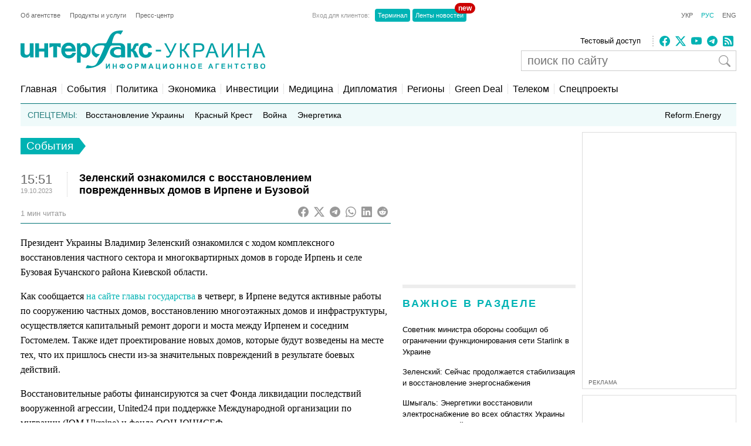

--- FILE ---
content_type: text/html; charset=utf-8
request_url: https://www.google.com/recaptcha/api2/aframe
body_size: 265
content:
<!DOCTYPE HTML><html><head><meta http-equiv="content-type" content="text/html; charset=UTF-8"></head><body><script nonce="tIn4_4a6Iu_3p2ZkIquIyg">/** Anti-fraud and anti-abuse applications only. See google.com/recaptcha */ try{var clients={'sodar':'https://pagead2.googlesyndication.com/pagead/sodar?'};window.addEventListener("message",function(a){try{if(a.source===window.parent){var b=JSON.parse(a.data);var c=clients[b['id']];if(c){var d=document.createElement('img');d.src=c+b['params']+'&rc='+(localStorage.getItem("rc::a")?sessionStorage.getItem("rc::b"):"");window.document.body.appendChild(d);sessionStorage.setItem("rc::e",parseInt(sessionStorage.getItem("rc::e")||0)+1);localStorage.setItem("rc::h",'1769904344667');}}}catch(b){}});window.parent.postMessage("_grecaptcha_ready", "*");}catch(b){}</script></body></html>

--- FILE ---
content_type: application/x-javascript; charset=utf-8
request_url: https://servicer.idealmedia.io/685179/1?nocmp=1&sessionId=697e98d9-0b72b&sessionPage=1&sessionNumberWeek=1&sessionNumber=1&cbuster=176990434576777174948&pvid=c6b18ad2-07c3-4827-9dec-2f56503a2310&implVersion=17&lct=1763554860&mp4=1&ap=1&consentStrLen=0&wlid=c817b332-e390-4b24-8bb6-525595800361&uniqId=0dd26&niet=4g&nisd=false&jsp=head&evt=%5B%7B%22event%22%3A1%2C%22methods%22%3A%5B1%2C2%5D%7D%2C%7B%22event%22%3A2%2C%22methods%22%3A%5B1%2C2%5D%7D%5D&pv=5&jsv=es6&dpr=1&hashCommit=cbd500eb&apt=2023-10-19T15%3A51%3A33%2B03%3A00&tfre=9119&scale_metric_1=64.00&scale_metric_2=256.00&scale_metric_3=100.00&w=300&h=270&tl=150&tlp=1,2&sz=299x116&szp=1,2&szl=1;2&cxurl=https%3A%2F%2Fru.interfax.com.ua%2Fnews%2Fgeneral%2F942278.html&ref=&lu=https%3A%2F%2Fru.interfax.com.ua%2Fnews%2Fgeneral%2F942278.html
body_size: 1266
content:
var _mgq=_mgq||[];
_mgq.push(["IdealmediaLoadGoods685179_0dd26",[
["tsn.ua","11978683","1","Як Буданов вплинув на росіян? Це стало зрозуміло після!","Рівно за тиждень делегації України, Росії і США, які провели дводенні перемовини в Абу-Дабі, після консультацій в своїх країнах, мають знову зустрітись","0","","","","fZhsH4xbqYG4Q3CDLsmRF3mRU7JmmhC79UhCyNSI5qcwTJzDlndJxZG2sYQLxm7StWs2-zqsGj5eldGQrwP2fKZYqVzCSd5s-3-NMY7DW0UHpKZ-RGbBVJ84U08v5mEd",{"i":"https://s-img.idealmedia.io/n/11978683/120x120/265x0x630x630/aHR0cDovL2ltZ2hvc3RzLmNvbS90LzIwMjYtMDEvNTA5MTUzLzc3MGM0NDVmZjdiODZiMGE4MWRmNGM2Y2E3M2E2YTE0LmpwZWc.webp?v=1769904345-McqLZ6Crf2wNTO90yVdFho7QYSfculVTrruAU1fvbNk","l":"https://clck.idealmedia.io/pnews/11978683/i/2906/pp/1/1?h=fZhsH4xbqYG4Q3CDLsmRF3mRU7JmmhC79UhCyNSI5qcwTJzDlndJxZG2sYQLxm7StWs2-zqsGj5eldGQrwP2fKZYqVzCSd5s-3-NMY7DW0UHpKZ-RGbBVJ84U08v5mEd&utm_campaign=interfax.com.ua&utm_source=interfax.com.ua&utm_medium=referral&rid=c1b373cc-ff01-11f0-bb8e-d404e6f98490&tt=Direct&att=3&afrd=296&iv=17&ct=1&gdprApplies=0&muid=q0vJeyIILg5g&st=-360&mp4=1&h2=Rbff32NBHJZsO4wuvnxFyoTb7XFiyzmF87A5iRFByjv3Uq9CZQIGhHBl6Galy7GAlDfCLUm86v4MECusTJTQng**","adc":[],"sdl":0,"dl":"","category":"Политика Украины","dbbr":0,"bbrt":0,"type":"e","media-type":"static","clicktrackers":[],"cta":"Читати далі","cdt":"","tri":"c1b3833b-ff01-11f0-bb8e-d404e6f98490","crid":"11978683"}],
["tsn.ua","11979379","1","Що відбувається у палатках для обігріву в Києві: відео зсередини","На київській Троєщині розгорнули наметові містечка для обігріву містян.","0","","","","fZhsH4xbqYG4Q3CDLsmRFwzI2QFyC3Nb2fwScTXkQ9DWKU2otZZoaxz3_HKTozMhtWs2-zqsGj5eldGQrwP2fKZYqVzCSd5s-3-NMY7DW0ViuoXCXi2k1D1NEJou0_sx",{"i":"https://s-img.idealmedia.io/n/11979379/120x120/177x0x439x439/aHR0cDovL2ltZ2hvc3RzLmNvbS90LzIwMjYtMDEvNTA5MTUzLzY4OWNmZjI4YzljOGEwOTU3NWMzMThjODIyZjMyNGM4LnBuZw.webp?v=1769904345-iJQCF6RN9Wbl9Yn-tqoDT-g8v-JXK404wH9SsOzEX4U","l":"https://clck.idealmedia.io/pnews/11979379/i/2906/pp/2/1?h=fZhsH4xbqYG4Q3CDLsmRFwzI2QFyC3Nb2fwScTXkQ9DWKU2otZZoaxz3_HKTozMhtWs2-zqsGj5eldGQrwP2fKZYqVzCSd5s-3-NMY7DW0ViuoXCXi2k1D1NEJou0_sx&utm_campaign=interfax.com.ua&utm_source=interfax.com.ua&utm_medium=referral&rid=c1b373cc-ff01-11f0-bb8e-d404e6f98490&tt=Direct&att=3&afrd=296&iv=17&ct=1&gdprApplies=0&muid=q0vJeyIILg5g&st=-360&mp4=1&h2=Rbff32NBHJZsO4wuvnxFyoTb7XFiyzmF87A5iRFByjv3Uq9CZQIGhHBl6Galy7GAlDfCLUm86v4MECusTJTQng**","adc":[],"sdl":0,"dl":"","category":"Киев","dbbr":0,"bbrt":0,"type":"e","media-type":"static","clicktrackers":[],"cta":"Читати далі","cdt":"","tri":"c1b38340-ff01-11f0-bb8e-d404e6f98490","crid":"11979379"}],],
{"awc":{},"dt":"desktop","ts":"","tt":"Direct","isBot":1,"h2":"Rbff32NBHJZsO4wuvnxFyoTb7XFiyzmF87A5iRFByjv3Uq9CZQIGhHBl6Galy7GAlDfCLUm86v4MECusTJTQng**","ats":0,"rid":"c1b373cc-ff01-11f0-bb8e-d404e6f98490","pvid":"c6b18ad2-07c3-4827-9dec-2f56503a2310","iv":17,"brid":32,"muidn":"q0vJeyIILg5g","dnt":2,"cv":2,"afrd":296,"consent":true,"adv_src_id":14670}]);
_mgqp();


--- FILE ---
content_type: application/x-javascript; charset=utf-8
request_url: https://servicer.idealmedia.io/688608/1?cmpreason=wvz&sessionId=697e98d9-0b72b&sessionPage=1&sessionNumberWeek=1&sessionNumber=1&cbuster=176990434576927904947&pvid=c6b18ad2-07c3-4827-9dec-2f56503a2310&implVersion=17&lct=1763554860&mp4=1&ap=1&consentStrLen=0&wlid=133934b9-fb33-4661-bf7c-3be9052a3a32&uniqId=15203&niet=4g&nisd=false&jsp=head&evt=%5B%7B%22event%22%3A1%2C%22methods%22%3A%5B1%2C2%5D%7D%2C%7B%22event%22%3A2%2C%22methods%22%3A%5B1%2C2%5D%7D%5D&pv=5&jsv=es6&dpr=1&hashCommit=cbd500eb&apt=2023-10-19T15%3A51%3A33%2B03%3A00&tfre=9133&scale_metric_1=64.00&scale_metric_2=256.00&scale_metric_3=100.00&w=240&h=548&tli=1&sz=240x132&szp=1,2,3,4&szl=1;2;3;4&cxurl=https%3A%2F%2Fru.interfax.com.ua%2Fnews%2Fgeneral%2F942278.html&ref=&lu=https%3A%2F%2Fru.interfax.com.ua%2Fnews%2Fgeneral%2F942278.html
body_size: 1853
content:
var _mgq=_mgq||[];
_mgq.push(["IdealmediaLoadGoods688608_15203",[
["krapka.media","11957610","1","Куди зникла харківська соратниця Януковича Інна Богословська","Після провалу на президентських виборах у 2019 році харківська політикиня Інна Богословська фактично зникла з медійного простору","0","","","","fZhsH4xbqYG4Q3CDLsmRFwPfYRCxeDTb1H0yHqZYClSiJLT7g0NGfUWcvEBk1fE-tWs2-zqsGj5eldGQrwP2fKZYqVzCSd5s-3-NMY7DW0VH_C4xnTGJR9RMgO3Pzc-d",{"i":"https://s-img.idealmedia.io/n/11957610/90x90/264x0x891x891/aHR0cDovL2ltZ2hvc3RzLmNvbS90LzIwMjYtMDEvNTUyMDAxLzRjMDZiMzg1NWRhYjM3NjU1OWVmOGMxYzAzZjMwYzU3LmpwZw.webp?v=1769904345-dqPpZUfVSXq303UrLLce8OPFaLXfipTK8-e6_77MK4o","l":"https://clck.idealmedia.io/pnews/11957610/i/3160/pp/1/1?h=fZhsH4xbqYG4Q3CDLsmRFwPfYRCxeDTb1H0yHqZYClSiJLT7g0NGfUWcvEBk1fE-tWs2-zqsGj5eldGQrwP2fKZYqVzCSd5s-3-NMY7DW0VH_C4xnTGJR9RMgO3Pzc-d&utm_campaign=interfax.com.ua&utm_source=interfax.com.ua&utm_medium=referral&rid=c1b8119c-ff01-11f0-bb8e-d404e6f98490&tt=Direct&att=3&afrd=296&iv=17&ct=1&gdprApplies=0&muid=q0vJzNFFzo5g&st=-360&mp4=1&h2=Rbff32NBHJZsO4wuvnxFyoTb7XFiyzmF87A5iRFByjtkApNTXTADCUxIDol3FKO5J6jQlAXrDPH2WIPHqssR7Q**","adc":[],"sdl":0,"dl":"","category":"Общество Украины","dbbr":1,"bbrt":0,"type":"e","media-type":"static","clicktrackers":[],"cta":"Читати далі","cdt":"","tri":"c1b82a55-ff01-11f0-bb8e-d404e6f98490","crid":"11957610"}],
["unian.net","11978954","1","Метеорологиня попередила українців, якою буде погода у лютому","За деякими розрахунками, середньомісячна температура в лютому буде...","0","","","","fZhsH4xbqYG4Q3CDLsmRFxyibdigGRg7oZ1YvQ6CEhl_K80rgd1TKY44qVRJ-wj_tWs2-zqsGj5eldGQrwP2fKZYqVzCSd5s-3-NMY7DW0UopQCYODZFmk_sXbK-6DWB",{"i":"https://s-img.idealmedia.io/n/11978954/90x90/279x0x701x701/aHR0cDovL2ltZ2hvc3RzLmNvbS90LzIwMjYtMDEvNDI3MDI0L2M1MTAyMzcyNGEyMWM1NmM0MTgwOGYxNDc4ZTZmM2I1LmpwZWc.webp?v=1769904345-JEqh5TamAK0RXYBDI2MWeFmABUT1JH0BC6XOWkMYcxE","l":"https://clck.idealmedia.io/pnews/11978954/i/3160/pp/2/1?h=fZhsH4xbqYG4Q3CDLsmRFxyibdigGRg7oZ1YvQ6CEhl_K80rgd1TKY44qVRJ-wj_tWs2-zqsGj5eldGQrwP2fKZYqVzCSd5s-3-NMY7DW0UopQCYODZFmk_sXbK-6DWB&utm_campaign=interfax.com.ua&utm_source=interfax.com.ua&utm_medium=referral&rid=c1b8119c-ff01-11f0-bb8e-d404e6f98490&tt=Direct&att=3&afrd=296&iv=17&ct=1&gdprApplies=0&muid=q0vJzNFFzo5g&st=-360&mp4=1&h2=Rbff32NBHJZsO4wuvnxFyoTb7XFiyzmF87A5iRFByjtkApNTXTADCUxIDol3FKO5J6jQlAXrDPH2WIPHqssR7Q**","adc":[],"sdl":0,"dl":"","category":"Общество Украины","dbbr":0,"bbrt":0,"type":"e","media-type":"static","clicktrackers":[],"cta":"Читати далі","cdt":"","tri":"c1b82a5c-ff01-11f0-bb8e-d404e6f98490","crid":"11978954"}],
["znaj.ua","11970387","1","Стануть другим сортом: що готують ухилянтам після війни","Ветеран пояснив майбутнє чоловіків, які не пішли воювати","0","","","","fZhsH4xbqYG4Q3CDLsmRFyU34pugZ9iX77jrBCgYgB4176jw8MIvtlBKJsljt6SrtWs2-zqsGj5eldGQrwP2fKZYqVzCSd5s-3-NMY7DW0VIGejBORUaZNH3EkU09VxX",{"i":"https://s-img.idealmedia.io/n/11970387/90x90/207x0x825x825/aHR0cDovL2ltZ2hvc3RzLmNvbS90LzIwMjYtMDEvNDI2NjEyLzEyZDQwMTBhYTc2NDQ4NzM5ZDg4ZWE5NzViZDM2NzI3LnBuZw.webp?v=1769904345-uVf9bJWI4LV-134x9PvLrMmi4cEeL8vmGO1Qg3qo1V8","l":"https://clck.idealmedia.io/pnews/11970387/i/3160/pp/3/1?h=fZhsH4xbqYG4Q3CDLsmRFyU34pugZ9iX77jrBCgYgB4176jw8MIvtlBKJsljt6SrtWs2-zqsGj5eldGQrwP2fKZYqVzCSd5s-3-NMY7DW0VIGejBORUaZNH3EkU09VxX&utm_campaign=interfax.com.ua&utm_source=interfax.com.ua&utm_medium=referral&rid=c1b8119c-ff01-11f0-bb8e-d404e6f98490&tt=Direct&att=3&afrd=296&iv=17&ct=1&gdprApplies=0&muid=q0vJzNFFzo5g&st=-360&mp4=1&h2=Rbff32NBHJZsO4wuvnxFyoTb7XFiyzmF87A5iRFByjtkApNTXTADCUxIDol3FKO5J6jQlAXrDPH2WIPHqssR7Q**","adc":[],"sdl":0,"dl":"","category":"Общество Украины","dbbr":0,"bbrt":0,"type":"e","media-type":"static","clicktrackers":[],"cta":"Читати далі","cdt":"","tri":"c1b82a60-ff01-11f0-bb8e-d404e6f98490","crid":"11970387"}],
["glavcom.ua","11974441","1","Мережа вибухнула: рукостискання Буданова та Трампа стало вірусним","Українці підмітили те, що Кирило Буданов прикрив очі, коли тиснув руку Дональду Трампу","0","","","","fZhsH4xbqYG4Q3CDLsmRF1ovIPb2NU4zfAjv5eKxivJ0SGQsf97Pvbq2qIgiid2ptWs2-zqsGj5eldGQrwP2fKZYqVzCSd5s-3-NMY7DW0VT6h9WzsbROGd25JbAmTu0",{"i":"https://s-img.idealmedia.io/n/11974441/90x90/76x0x467x467/aHR0cDovL2ltZ2hvc3RzLmNvbS90LzIwMjYtMDEvNDI2NjQwLzFmNDcxMDE3ZTFkMmEwYWQ4MDY2NjBkYmY2NTAyY2M1LmpwZw.webp?v=1769904345-gyoJl-xw7CbR2uMR4Aj6cU1-Gp2Vtl-q5u3hjLQWj5U","l":"https://clck.idealmedia.io/pnews/11974441/i/3160/pp/4/1?h=fZhsH4xbqYG4Q3CDLsmRF1ovIPb2NU4zfAjv5eKxivJ0SGQsf97Pvbq2qIgiid2ptWs2-zqsGj5eldGQrwP2fKZYqVzCSd5s-3-NMY7DW0VT6h9WzsbROGd25JbAmTu0&utm_campaign=interfax.com.ua&utm_source=interfax.com.ua&utm_medium=referral&rid=c1b8119c-ff01-11f0-bb8e-d404e6f98490&tt=Direct&att=3&afrd=296&iv=17&ct=1&gdprApplies=0&muid=q0vJzNFFzo5g&st=-360&mp4=1&h2=Rbff32NBHJZsO4wuvnxFyoTb7XFiyzmF87A5iRFByjtkApNTXTADCUxIDol3FKO5J6jQlAXrDPH2WIPHqssR7Q**","adc":[],"sdl":0,"dl":"","category":"Общество Украины","dbbr":0,"bbrt":0,"type":"e","media-type":"static","clicktrackers":[],"cta":"Читати далі","cdt":"","tri":"c1b82a62-ff01-11f0-bb8e-d404e6f98490","crid":"11974441"}],],
{"awc":{},"dt":"desktop","ts":"","tt":"Direct","isBot":1,"h2":"Rbff32NBHJZsO4wuvnxFyoTb7XFiyzmF87A5iRFByjtkApNTXTADCUxIDol3FKO5J6jQlAXrDPH2WIPHqssR7Q**","ats":0,"rid":"c1b8119c-ff01-11f0-bb8e-d404e6f98490","pvid":"c6b18ad2-07c3-4827-9dec-2f56503a2310","iv":17,"brid":32,"muidn":"q0vJzNFFzo5g","dnt":2,"cv":2,"afrd":296,"consent":true,"adv_src_id":14670}]);
_mgqp();
